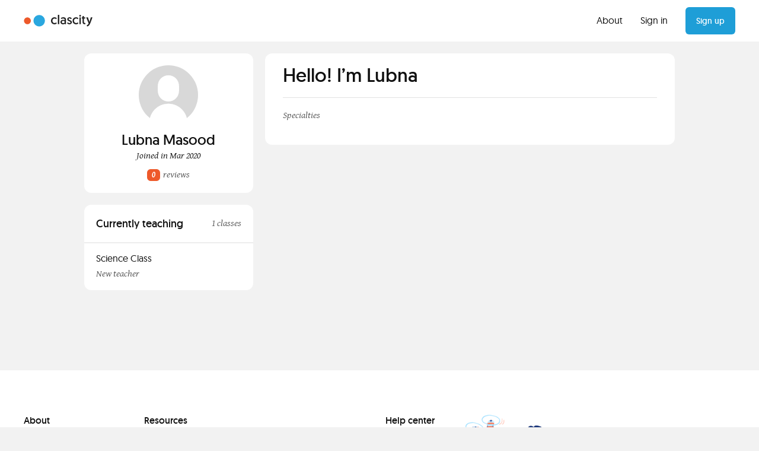

--- FILE ---
content_type: text/html; charset=utf-8
request_url: https://clascity.com/users/lubna-masood
body_size: 3875
content:
<!DOCTYPE html><html lang="en-us"><title>Lubna Masood -  | Clascity</title><meta content="text/html; charset=utf-8" http-equiv="Content-Type" /><meta content="IE=edge,chrome=1" http-equiv="X-UA-Compatible" /><meta content="width=device-width, initial-scale=1" name="viewport" /><meta content="Alphaio" name="author" /><meta content="Search and connect with tutors from across the web. In just a few clicks, you will be learning from the best teachers and gurus out there." name="description" /><meta content="Private lesson, Public classes, Class booking, Tutoring, Student, Teacher, Learning, Teaching, clascity, classcity, class city" name="keywords" /><meta content="https://clascity.com/share.jpg" name="image" /><meta content="Lubna Masood -  | Clascity" name="og:title" /><meta content="Search and connect with tutors from across the web. In just a few clicks, you will be learning from the best teachers and gurus out there." name="og:description" /><meta content="https://clascity.com/share.jpg" name="og:image" /><meta content="Lubna Masood -  | Clascity" name="twitter:title" /><meta content="Search and connect with tutors from across the web. In just a few clicks, you will be learning from the best teachers and gurus out there." name="twitter:description" /><meta content="https://clascity.com/share.jpg" name="twitter:image" /><meta content="https://clascity.com/share.jpg" property="og:image" /><meta content="https://clascity.com/share.jpg" property="og:image:secure_url" /><meta content="no-cache, no-store" http-equiv="cache-control" /><meta name="csrf-param" content="authenticity_token" />
<meta name="csrf-token" content="apYOLoKd9ILUOb8Yl2M0e266PfhepckPZSPetDJgLQR0etkrtEZe0bD6ZndJAAqqt3IGcTAaLQhpNBl3dcV+rQ==" /><link rel="stylesheet" media="all" href="/assets/application-af94c80d32ec2806d2764ca6dcba712784eb961a5836ac3871b16fdec2f8f9ff.css" data-turbolinks-track="reload" /><script src="/assets/application-b44de08b0a880551b19857ad6159aebed8be6eb21b8106d3f577a262b93df3b3.js" data-turbolinks-track="reload"></script><script src="/packs/main-8ae76de4d5455edc5df3.js" data-turbolinks-track="reload"></script><link href="/assets/favicon-5bb9aacfc088bf2b6f764eca3926946d7099e04e14735401fe64c43daab35f5d.png" rel="icon" type="image/png" /><!-- Global site tag (gtag.js) - Google Analytics --><script async="" src="https://www.googletagmanager.com/gtag/js?id=UA-92287510-1"></script><script>window.dataLayer = window.dataLayer || [];
function gtag(){dataLayer.push(arguments);}
gtag('js', new Date());

gtag('config', 'UA-92287510-1');</script><body class="users_page show" data-page="users:show"><div class="loading"><div class="sk-chasing-dots"><div class="sk-child sk-dot1"></div><div class="sk-child sk-dot2"></div></div><div class="text">Please wait...</div></div><header><div class="loggedOut"><div class="container-fluid"><div class="navbar"><div class="row middle-xs"><div class="col-xs-3 nav-logo"><a href="/"><img alt="clascity logo" class="logo" src="/assets/clascity-logo-28e516ebd737b22688f429ae6f1f7b8fe0b05e715503b6f8fb8c42d47463460f.svg" /></a></div><div class="col-xs-6"><div class="nav-category-container"><div class="drop-down"><select name="options"><option class="type-category">All Categories</option><option class="type-academic">Academic Tutoring</option><option class="type-computer">Computer Skills</option><option class="type-sport">Sports & Fitness</option><option class="type-language">Language</option><option class="type-music">Music</option><option class="type-performing">Performing Arts</option><option class="type-visual">Visual Arts</option><option class="type-digital">Digital Media</option><option class="type-cookery">Cookery</option><option class="type-finance">Finance & Business</option></select></div><form action="/classes" class="searchClass header"><input autocomplete="off" name="name" required="required" type="text" /><label for="name">Search...</label><input type="submit" /></form></div></div><div class="col-xs-3 nav-links"><ul class="nav-item"><li><a href="/blog/meet-clascity-a-skill-sharing-platform">About</a></li><li><a href="/users/sign_in">Sign in</a></li><li><a href="/users/sign_up"><div class="btn">Sign up</div></a></li></ul></div></div></div><div class="navbar-mobile-loggedout"><div class="row middle-xs"><div class="col-xs-5 nav-logo"><a href="/"><img alt="clascity logo" class="logo" src="/assets/clascity-logo-28e516ebd737b22688f429ae6f1f7b8fe0b05e715503b6f8fb8c42d47463460f.svg" /></a></div><div class="col-xs-7 nav-links"><ul class="nav-item"><li><a href="/users/sign_in">Sign in</a></li><li><a href="/users/sign_up"><div class="btn">Sign up</div></a></li></ul></div></div></div></div></div></header><div class="sitewrapper"><section class="inside-page-wrapper"><div class="container-fluid"><div class="row center-xs"><div class="col-xs-12 col-md-4 col-lg-3"><div class="user-profile card"><div class="row"><div class="col-xs-12"><div class="user-image-wrap"><div class="user-image"><img alt="Lubna Masood" src="https://s3.ca-central-1.amazonaws.com/clascity.com/img/user-empty-grey.svg" /></div></div></div></div><h3>Lubna Masood</h3><div class="row"><p></p><label class="black">Joined in Mar 2020</label></div><div class="reviews"><label><button class="orange">0</button>reviews</label></div></div><div class="card-content-toggle card currently-teaching padding-bottom margin-bottom-card margin-top-card"><div class="card-title"><h4>Currently teaching</h4><label>1 classes</label></div><div class="toggle-wrap"><div class="title toggle-title not-item"><a href="/classes/399/lubna-masood/science-class"><h5>Science Class</h5><div class="clearfix"></div><label>New teacher</label></a></div></div></div></div><div class="col-xs-12 col-md-8 col-lg-7"><div class="card-content-default card large-card padding-bottom margin-bottom-m"><div class="card-title"><h2>Hello! I’m Lubna</h2></div><div class="profile-description"><p></p><label>Specialties</label><p></p></div></div><div class="card-content-default card large-card margin-bottom-m"></div><div class="card-content-default card large-card margin-bottom-m"></div><div class="card-content-default card large-card margin-bottom-m"></div></div></div></div></section><div class="modal fade" id="contactModal" role="dialog"><form class="simple_form form-horizontal" novalidate="novalidate" id="new_contact" action="/contacts" accept-charset="UTF-8" method="post"><input name="utf8" type="hidden" value="&#x2713;" /><input type="hidden" name="authenticity_token" value="tqKG1BH5mBLdyaL/71WKY64+kPeVgtvqzkhNughJDslVdaQ02wOGlNZY6mDma6Dyh6LUtwbhZfb3qJ9n7zBX/w==" /><div class="modal-dialog"><div class="modal-content"><div class="card card-content-default large-card padding-bottom-l"><div class="card-title"><h4>Contact Us</h4><a class="pull-right" data-dismiss="modal" href="#" type="button"><img src="/assets/icon-close-ba62b68ba5c2d153d93c4b834ac72b411a0ccbbfa1420b76c4775967e106ae7d.svg" alt="Icon close" /></a></div><div class="content-form no-margin-top no-border no-padding-bottom"><div class="row bottom-xs"><div class="col-xs-12 col-sm-6"><p>Your name</p><div class="form-group string required contact_name"><input class="form-control string required" required="required" aria-required="true" type="text" name="contact[name]" id="contact_name" /></div></div><div class="col-xs-12 col-sm-6"><p>Your email address</p><div class="form-group email required contact_email"><input class="form-control string email required" required="required" aria-required="true" type="email" name="contact[email]" id="contact_email" /></div></div><div class="col-xs-12"><p>What do you need help with?</p><div class="form-group select optional contact_issue"><select class="form-control select optional cs-select cs-select-style" name="contact[issue]" id="contact_issue"><option value="">Select an issue</option>
<option value="issue_1">Teaching or learning with clascity</option>
<option value="issue_2">Account support</option>
<option value="issue_3">Payment issue</option>
<option value="issue_4">Scheduling issue</option>
<option value="issue_5">Trust &amp; Safety</option>
<option value="issue_6">Refund &amp; Dispute</option>
<option value="issue_7">Report a bug</option>
<option value="issue_8">Other</option></select></div></div><div class="col-xs-12"><p>Title</p><div class="form-group string optional contact_title"><input class="form-control string optional" type="text" name="contact[title]" id="contact_title" /></div></div><div class="col-xs-12"><p>Message</p><div class="form-group text optional contact_message"><textarea class="form-control text optional textarea-m" name="contact[message]" id="contact_message">
</textarea></div><br /></div></div><div class="row bottom-xs clearfix"><div class="col-xs-12"><script src="https://www.recaptcha.net/recaptcha/api.js" async defer ></script>
<div data-sitekey="6LceJtMZAAAAALpF0mK4n58d4K0qFcZwrUYmlpLJ" class="g-recaptcha "></div>
          <noscript>
            <div>
              <div style="width: 302px; height: 422px; position: relative;">
                <div style="width: 302px; height: 422px; position: absolute;">
                  <iframe
                    src="https://www.recaptcha.net/recaptcha/api/fallback?k=6LceJtMZAAAAALpF0mK4n58d4K0qFcZwrUYmlpLJ"
                    name="ReCAPTCHA"
                    style="width: 302px; height: 422px; border-style: none; border: 0; overflow: hidden;">
                  </iframe>
                </div>
              </div>
              <div style="width: 300px; height: 60px; border-style: none;
                bottom: 12px; left: 25px; margin: 0px; padding: 0px; right: 25px;
                background: #f9f9f9; border: 1px solid #c1c1c1; border-radius: 3px;">
                <textarea id="g-recaptcha-response" name="g-recaptcha-response"
                  class="g-recaptcha-response"
                  style="width: 250px; height: 40px; border: 1px solid #c1c1c1;
                  margin: 10px 25px; padding: 0px; resize: none;">
                </textarea>
              </div>
            </div>
          </noscript>
</div></div></div><div class="card-footer"><button class="contact" type="submit">Send</button></div></div></div></div></form></div><div class="modal fade" id="reportModal" role="dialog"><div class="modal-dialog"><div class="modal-content"></div></div></div></div><footer><div class="container-fluid"><div class="row nav"><div class="col-xs-6 col-sm-2"><h6>About</h6><ul><li><a href="/classes">Search a class</a></li><li><a href="/pricing">Pricing</a></li><li><a href="/blog">Blog</a></li></ul></div><div class="col-xs-6 col-sm-4"><h6>Resources</h6><ul><li><a href="/blog/2023-best-online-tutoring-platform-comparison">Best Online Tutoring Platform Comparison</a></li></ul></div><div class="col-xs-6 col-sm-2"><h6>Help center</h6><ul><li><a href="/help">Support</a></li><li><a href="/help">Report a concern</a></li></ul></div><div class="col-xs-6 col-sm-4"><div class="footer-face"><img alt="footer-face" src="/assets/footer-face-5aa55cc8ddd5949ed4f257c7ec4a595b3dc21f6a51d36312b8bfaa151c78f08a.png" /></div><h2>Have something to share?</h2><div class="margin-top-l"><a href="/users/sign_up"><div class="btn">Teach a class</div></a></div></div></div><div class="row center-xs"><div class="col-xs-12"><div class="copyright center-xs"><div class="row"><div class="col-xs-12 col-sm-6"><div class="footer-logo"><img alt="clascity logomark" src="/assets/clascity-logomark-grey-df5ec5d7a840f98294c053a317747294bd80b171f597f70b41a0ebfecdb5e975.svg" /></div><div class="footer-copyright"><p>Clascity, Inc © 2025</p></div></div><div class="col-xs-12 col-sm-6"><a href="https://twitter.com/Clascityapp" target="_blank"><div class="socialMedia"><img alt="icon twitter" src="/assets/icon-footer-twitter-78b63260e182552f2f55f7feca6cb526e605a579e832ca81173f881ec80d18fc.svg" /></div></a><a href="https://www.facebook.com/clascity/?ref=bookmarks" target="_blank"><div class="socialMedia"><img alt="icon facebook" src="/assets/icon-footer-facebook-4edf77051e9d23378e53ddcd894df4631597175e7abd993f213f7f594b37fcea.svg" /></div></a><div class="legal-links"><ul><li class="border-right"><a href="/privacy">Privacy</a></li><li><a href="/terms">Terms</a></li></ul></div></div></div></div></div></div></div></footer><script async="" src="https://www.paypalobjects.com/js/external/api.js"></script><script defer src="https://static.cloudflareinsights.com/beacon.min.js/vcd15cbe7772f49c399c6a5babf22c1241717689176015" integrity="sha512-ZpsOmlRQV6y907TI0dKBHq9Md29nnaEIPlkf84rnaERnq6zvWvPUqr2ft8M1aS28oN72PdrCzSjY4U6VaAw1EQ==" data-cf-beacon='{"version":"2024.11.0","token":"6398fe733e4f4015866eff16a0feb4bc","r":1,"server_timing":{"name":{"cfCacheStatus":true,"cfEdge":true,"cfExtPri":true,"cfL4":true,"cfOrigin":true,"cfSpeedBrain":true},"location_startswith":null}}' crossorigin="anonymous"></script>
</body></html>

--- FILE ---
content_type: image/svg+xml
request_url: https://clascity.com/assets/icon-type-search-highlight/icon-type-computer-c2c22f0003976fc47e0dc3d2bceb8f5d85e4086db34c36c20d2454d181def5d8.svg
body_size: -120
content:
<svg width="32" height="32" viewBox="0 0 32 32" fill="none" xmlns="http://www.w3.org/2000/svg">
<circle cx="16" cy="16" r="16" fill="#EE592A"/>
<path d="M23 17.6042V18.1875C23 18.8309 22.4768 19.3542 21.8333 19.3542H16.5833V20.5208H18.9167V21.6875H13.0833V20.5208H15.4167V19.3542H10.1667C9.52325 19.3542 9 18.8309 9 18.1875V17.6042H23ZM21.8333 9C22.4768 9 23 9.52325 23 10.1667V16.5833H9V10.1667C9 9.52325 9.52325 9 10.1667 9H21.8333Z" fill="white"/>
</svg>


--- FILE ---
content_type: image/svg+xml
request_url: https://clascity.com/assets/icon-type-search-highlight/icon-type-performingArts-bd1816ea186dac5e36eb64955a7e02d4684228e010d92f7edba95bcf6ff99cb5.svg
body_size: 244
content:
<svg width="32" height="32" viewBox="0 0 32 32" fill="none" xmlns="http://www.w3.org/2000/svg">
<circle cx="16" cy="16" r="16" fill="#EE592A"/>
<g clip-path="url(#clip0_1845_10902)">
<path fill-rule="evenodd" clip-rule="evenodd" d="M13.3612 14.4444C14.1105 16.6278 15.4306 18.7071 17.7501 18.7071C18.0692 18.7071 18.369 18.6653 18.6519 18.5909C18.3697 20.1618 17.6743 21.5264 16.1876 21.9767C12.0008 23.2448 9 15.0108 9 15.0108C9.97546 15.1782 11.6627 14.9174 13.3612 14.4444ZM16.8788 19.2281C16.8788 19.2281 16.1317 18.4392 15.2016 18.7207C14.2715 19.002 14.0878 20.0733 14.0878 20.0733L16.8788 19.2281ZM14.0325 16.5344C13.6632 16.1444 13.0472 16.1273 12.6579 16.4968C12.2681 16.8661 12.2511 17.4806 12.6204 17.8714L14.0325 16.5344ZM22.9997 9C22.9997 9 22.5141 17.7501 18.1388 17.7501C13.764 17.7501 13.2778 9 13.2778 9C15.2224 9.97183 21.0552 9.97183 22.9997 9ZM19.597 14.8335H16.6806C16.6806 14.8335 17.1667 15.8056 18.1388 15.8056C19.1106 15.8056 19.597 14.8335 19.597 14.8335ZM16.6806 11.43C16.1432 11.43 15.7078 11.8661 15.7078 12.4021H17.6524C17.6524 11.8654 17.2172 11.43 16.6806 11.43ZM19.597 11.43C19.0596 11.43 18.6251 11.8661 18.6244 12.4021H20.5688C20.5688 11.8654 20.1336 11.43 19.597 11.43Z" fill="white"/>
</g>
<defs>
<clipPath id="clip0_1845_10902">
<rect width="14" height="13.1765" fill="white" transform="translate(9 9)"/>
</clipPath>
</defs>
</svg>


--- FILE ---
content_type: image/svg+xml
request_url: https://clascity.com/assets/icon-type-search-highlight/icon-type-category-cc6f8bde44c1d8d0d5af247dbf75cbcfd469cf1ae12083b6b1fcf79c04d38943.svg
body_size: -74
content:
<svg width="32" height="32" viewBox="0 0 32 32" fill="none" xmlns="http://www.w3.org/2000/svg">
<circle cx="16" cy="16" r="16" fill="#EE592A"/>
<path d="M11.5974 14.5211L15.65 8L19.7026 14.5211H11.5974ZM19.7947 22.7369C18.8983 22.7369 18.1399 22.4267 17.5197 21.8066C16.8996 21.1864 16.5895 20.4281 16.5895 19.5316C16.5895 18.6474 16.8996 17.8921 17.5197 17.2658C18.1399 16.6395 18.8983 16.3263 19.7947 16.3263C20.679 16.3263 21.4342 16.6395 22.0605 17.2658C22.6869 17.8921 23 18.6474 23 19.5316C23 20.4281 22.6869 21.1864 22.0605 21.8066C21.4342 22.4267 20.679 22.7369 19.7947 22.7369ZM9 22.2764V16.6763H14.6V22.2764H9Z" fill="white"/>
</svg>


--- FILE ---
content_type: image/svg+xml
request_url: https://clascity.com/assets/icon-type-search-highlight/icon-type-sport-1c09f2a0bbdf2285a16830601cbf56ac9aef8d3f70b4e29e5fc7c99971533df4.svg
body_size: 279
content:
<svg width="32" height="32" viewBox="0 0 32 32" fill="none" xmlns="http://www.w3.org/2000/svg">
<circle cx="16" cy="16" r="16" fill="#EE592A"/>
<g clip-path="url(#clip0_1845_10934)">
<path d="M20.6198 10.9136C21.7747 12.0686 22.3984 13.5238 22.5139 15.0252C20.6798 14.882 18.7903 15.5149 17.3859 16.9193C15.9815 18.3238 15.3486 20.2132 15.4918 22.0473C13.9904 21.9318 12.5352 21.3081 11.3802 20.1532C10.2253 18.9982 9.60163 17.543 9.48613 16.0416C11.3202 16.1848 13.2097 15.5519 14.6141 14.1475C16.0185 12.7431 16.6514 10.8536 16.5082 9.01955C18.0096 9.13504 19.4648 9.75871 20.6198 10.9136ZM20.6198 20.1532C19.548 21.225 18.199 21.844 16.7992 22.0149C16.6652 20.5228 17.1688 18.9844 18.3099 17.8433C19.451 16.7022 20.9893 16.1987 22.4815 16.3326C22.3106 17.7324 21.6915 19.0814 20.6198 20.1532ZM11.3802 10.9136C12.452 9.84186 13.801 9.22281 15.2008 9.05188C15.3348 10.5441 14.8312 12.0824 13.6901 13.2235C12.549 14.3646 11.0107 14.8682 9.51847 14.7342C9.6894 13.3344 10.3085 11.9854 11.3802 10.9136Z" fill="white"/>
</g>
<defs>
<clipPath id="clip0_1845_10934">
<rect width="14" height="13.0667" fill="white" transform="translate(9 9)"/>
</clipPath>
</defs>
</svg>


--- FILE ---
content_type: image/svg+xml
request_url: https://clascity.com/assets/icon-footer-facebook-4edf77051e9d23378e53ddcd894df4631597175e7abd993f213f7f594b37fcea.svg
body_size: 365
content:
<?xml version="1.0" encoding="UTF-8"?>
<svg width="6px" height="10px" viewBox="0 0 6 10" version="1.1" xmlns="http://www.w3.org/2000/svg" xmlns:xlink="http://www.w3.org/1999/xlink">
    <!-- Generator: Sketch 43.2 (39069) - http://www.bohemiancoding.com/sketch -->
    <title>Shape</title>
    <desc>Created with Sketch.</desc>
    <defs></defs>
    <g id="Website" stroke="none" stroke-width="1" fill="none" fill-rule="evenodd">
        <g id="Landing" transform="translate(-889.000000, -4179.000000)" fill-rule="nonzero" fill="#9B9B9B">
            <g id="footer" transform="translate(-28.500000, 3961.000000)">
                <g id="Group-12" transform="translate(873.000000, 210.500000)">
                    <g id="Group-10" transform="translate(35.000000, 0.000000)">
                        <g id="facebook.3" transform="translate(10.000000, 7.500000)">
                            <g id="Layer_1">
                                <path d="M3.95833333,1.66666667 L5.20833333,1.66666667 C5.32333333,1.66666667 5.41666667,1.57333333 5.41666667,1.45833333 L5.41666667,0.208333333 C5.41666667,0.0933333333 5.32333333,0 5.20833333,0 L3.95833333,0 C2.695,0 1.66666667,1.02791667 1.66666667,2.29166667 L1.66666667,3.75 L0.208333333,3.75 C0.0933333333,3.75 0,3.84333333 0,3.95833333 L0,5.20833333 C0,5.32333333 0.0933333333,5.41666667 0.208333333,5.41666667 L1.66666667,5.41666667 L1.66666667,9.79166667 C1.66666667,9.90666667 1.76,10 1.875,10 L3.125,10 C3.24,10 3.33333333,9.90666667 3.33333333,9.79166667 L3.33333333,5.41666667 L4.79166667,5.41666667 C4.88125,5.41666667 4.96083333,5.35916667 4.98958333,5.27416667 L5.40625,4.02416667 C5.4275,3.96083333 5.41666667,3.89083333 5.3775,3.83625 C5.33791667,3.78208333 5.27541667,3.75 5.20833333,3.75 L3.33333333,3.75 L3.33333333,2.29166667 C3.33333333,1.94708333 3.61375,1.66666667 3.95833333,1.66666667 Z" id="Shape"></path>
                            </g>
                        </g>
                    </g>
                </g>
            </g>
        </g>
    </g>
</svg>